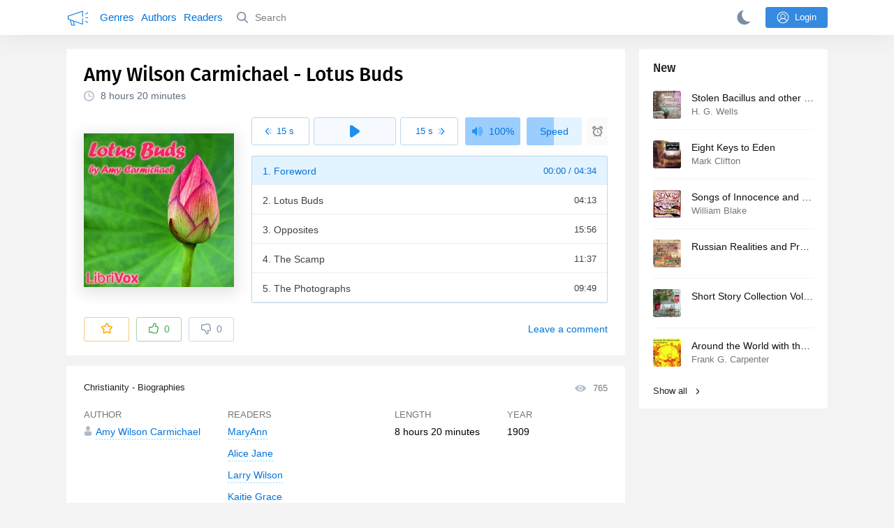

--- FILE ---
content_type: text/html; charset=utf-8
request_url: https://audiobooks.club/amy-wilson-carmichael-lotus-buds
body_size: 13542
content:
<!doctype html>
<html>


            
            

                    
    



<head>
    
        <meta charset="utf-8">
        <meta name="description" content="Read by MaryAnn. Amy Carmichael tells the story of work among the girls of India, who she calls «Lotus Buds». — Summary by Adele de">
        <meta name="keywords" content="audiobook, online, free audio book, Christianity - Biographies, Amy Wilson Carmichael">
        <meta name="viewport" content="width=device-width, initial-scale=1.0, minimum-scale=1.0, maximum-scale=1.0, user-scalable=0">
        <meta name="robots" content="index,follow">
        <meta name="theme-color" content="#358AE0">

        <title>Lotus Buds (Amy Wilson Carmichael) - Audiobook Listen Online</title>

        
                    <link rel="alternate" type="application/rss+xml" href="https://audiobooks.club/rss/comments/9114/" title="Amy Wilson Carmichael - Lotus Buds">
        
        
                    <link rel="canonical" href="https://audiobooks.club/amy-wilson-carmichael-lotus-buds" />
        
        
        
            
            <link rel="stylesheet" type="text/css" href="https://audiobooks.club/application/tmp/templates/cache/abcl/521a71c6aa5d6ceeebbd6946c832de45.css?v=012" />

        
    <link rel="preload" href="https://audiobooks.club/fonts/firaSans-medium.woff2" as="font" crossorigin="crossorigin" type="font/woff2">
    <link rel="search" type="application/opensearchdescription+xml" href="https://audiobooks.club/search/opensearch/" title="Audiobooks.club - The best for your ears" />


        <link rel="shortcut icon" href="https://audiobooks.club/application/frontend/skin/abcl/assets/images/favicons/favicon.ico?v6">
        <link rel="manifest" href="https://audiobooks.club/application/frontend/skin/abcl/assets/manifest.json?v5">

        <script>
            var PATH_ROOT                   = 'https://audiobooks.club/',PATH_SKIN                   = 'https://audiobooks.club/application/frontend/skin/abcl',PATH_FRAMEWORK_FRONTEND     = 'https://audiobooks.club/framework/frontend/framework',PATH_FRAMEWORK_LIBS_VENDOR  = 'https://audiobooks.club/framework/libs/vendor',LIVESTREET_SECURITY_KEY = 'a918f1e629c3839b944a230fdce78a1d',LANGUAGE                = 'en',WYSIWYG                 = false,ACTION = 'blog';var aRouter = [];aRouter['error'] = 'https://audiobooks.club/error/';aRouter['index'] = 'https://audiobooks.club/index/';aRouter['auth'] = 'https://audiobooks.club/auth/';aRouter['profile'] = 'https://audiobooks.club/profile/';aRouter['blog'] = 'https://audiobooks.club/genre/';aRouter['people'] = 'https://audiobooks.club/people/';aRouter['settings'] = 'https://audiobooks.club/settings/';aRouter['tag'] = 'https://audiobooks.club/tag/';aRouter['author'] = 'https://audiobooks.club/author/';aRouter['authors'] = 'https://audiobooks.club/authors/';aRouter['performer'] = 'https://audiobooks.club/reader/';aRouter['performers'] = 'https://audiobooks.club/readers/';aRouter['year'] = 'https://audiobooks.club/year/';aRouter['series'] = 'https://audiobooks.club/series/';aRouter['publisher'] = 'https://audiobooks.club/publisher/';aRouter['talk'] = 'https://audiobooks.club/talk/';aRouter['comments'] = 'https://audiobooks.club/comments/';aRouter['rss'] = 'https://audiobooks.club/rss/';aRouter['blogs'] = 'https://audiobooks.club/genres/';aRouter['search'] = 'https://audiobooks.club/search/';aRouter['admin'] = 'https://audiobooks.club/admin/';aRouter['ajax'] = 'https://audiobooks.club/ajax/';aRouter['feed'] = 'https://audiobooks.club/feed/';aRouter['stream'] = 'https://audiobooks.club/stream/';aRouter['subscribe'] = 'https://audiobooks.club/subscribe/';aRouter['content'] = 'https://audiobooks.club/content/';aRouter['property'] = 'https://audiobooks.club/property/';aRouter['wall'] = 'https://audiobooks.club/wall/';aRouter['history'] = 'https://audiobooks.club/history/';aRouter['apidata'] = 'https://audiobooks.club/apidata/';aRouter['rest'] = 'https://audiobooks.club/rest/';aRouter['checkp'] = 'https://audiobooks.club/checkp/';aRouter['socialpanel'] = 'https://audiobooks.club/socialpanel/';aRouter['updated'] = 'https://audiobooks.club/updated/';aRouter['studio'] = 'https://audiobooks.club/studio/';aRouter['label'] = 'https://audiobooks.club/label/';aRouter['sitemap'] = 'https://audiobooks.club/sitemap/';        </script>

        
    
    <script>(function(window, document, undefined) {var DOMReady = function(onInteractive, onComplete) {document.onreadystatechange = function() {var state = document.readyState;if (state === 'interactive' && onInteractive !== undefined) {onInteractive();}if (state === 'complete' && onComplete !== undefined) {onComplete();}};};var loadSymbols = function ( callback ) {var req = new XMLHttpRequest();req.onload = function (e) {document.querySelector('#symbols_place').innerHTML = e.target.response;if (callback!==undefined) callback();};req.open('GET', 'https://audiobooks.club/application/frontend/skin/abcl/assets/symbols_v2.svg?v=5', true);req.responseType = 'text';req.send();};DOMReady(function() {loadSymbols();});})(window, document);</script>

    <link rel="apple-touch-icon" href="https://audiobooks.club/application/frontend/skin/acl/assets/images/apple-touch-icon.png">


    <meta property="og:site_name" content="Audiobooks.club - The best for your ears" />
<meta property="og:type" content="article" />
<meta property="og:title" content="Amy Wilson Carmichael - Lotus Buds" />
<meta property="og:description" content="Read by MaryAnn. Amy Carmichael tells the story of work among the girls of India, who she calls «Lotus Buds». — Summary by Adele de" />
<meta property="og:url" content="https://audiobooks.club/amy-wilson-carmichael-lotus-buds" />
<meta property="article:published_time" content="2020-08-10T07:59:27+03:00" />
<meta property="og:image" content="https://audiobooks.club/uploads/media/topic/2020/08/10/07/preview/516b2a6774c5abed9eff_400x.jpg" />

</head>


    
    

<body class="layout layout--user-role-guest layout--user-role-not-admin  layout--side-folded" >
    
    

    <div id="symbols_place" style="display:none;"></div>
    
    

<header class="header__main">

  <div class="container__main">

    <a href="https://audiobooks.club/" class="logo__main">
      <svg class="icon icon-logo" xmlns="http://www.w3.org/2000/svg"><use xlink:href="#a-logo"></use></svg>
    </a>

    <div class="menu__mobile js-events-counter">
      <svg class="icon" xmlns="http://www.w3.org/2000/svg"><use xlink:href="#arrow-small"></use></svg>
            <span class="bubble pj-update hidden">0</span>
    </div>

    <div class="header-title item__mobile">
      <span class="header-title-text">Book</span>
      <svg class="icon scroll-to-top" xmlns="http://www.w3.org/2000/svg"><use xlink:href="#arrow-full"></use></svg>
    </div>

    <div class="menu__nav">
         <div class="container__remaining-width">
            <a href="https://audiobooks.club/genres/">Genres</a>
            <a href="https://audiobooks.club/authors/">Authors</a>
            <a href="https://audiobooks.club/readers/">Readers</a>
         </div>
           <form action="https://audiobooks.club/search/books" method="get" class="menu__search">
             <button type="submit" class="button-search">
               <svg class="icon icon-search" xmlns="http://www.w3.org/2000/svg"><use xlink:href="#search-icon"></use></svg>
             </button>
             <input type="text" name ='q' placeholder="Search"></input>
             <div class="button-close">
               <svg class="icon icon-close" xmlns="http://www.w3.org/2000/svg"><use xlink:href="#close-button"></use></svg>
             </div>
         </form>
         
         

         
    </div>

        <div class="button--login ls-button ls-button-submit js-button-login pull-right">
      <svg class="icon icon-user" xmlns="http://www.w3.org/2000/svg"><use xlink:href="#user-button"></use></svg>
      Login
    </div>
    <div class="menu__icons">
      <a href="#" title="Night mode" class="link__book button--night">
        <svg class="icon icon--moon" xmlns="http://www.w3.org/2000/svg"><use xlink:href="#moon"></use></svg>
      </a>
    </div>
      </div>
</header>




<div class="player__wrapper--fade"></div>
<div class="player__wrapper--bar unloaded">
    <div class="player__wrapper--bar--image button__player--play">
      <div class="player__picture"></div>
      <svg class="icon icon-pause" xmlns="http://www.w3.org/2000/svg"><use xlink:href="#pause_button_c"></use></svg>
      <svg class="icon icon-play" xmlns="http://www.w3.org/2000/svg"><use xlink:href="#play_button_c"></use></svg>
      <div class="percent-number"><span></span></div>
      
   </div>
   <div>
     <span class="player__wrapper--bar--caption"></span>
     <span class="player__wrapper--bar--author"></span>
   </div>
   
   <svg class="icon button-open icon-arrow-up" xmlns="http://www.w3.org/2000/svg"><use xlink:href="#arrow-small"></use></svg>
</div>
<div class="menu__player--wrapper unloaded">
     <a class="link__action link__backtobook item__mobile tap-link">
       <svg class="icon icon-arrow-left" xmlns="http://www.w3.org/2000/svg"><use xlink:href="#arrow-small"></use></svg>
       Summary
     </a>
     <div class="link__close item__mobile js-close-player">
       <svg class="icon icon-close" xmlns="http://www.w3.org/2000/svg"><use xlink:href="#close-button"></use></svg>
     </div>
     <div class="player__wrapper ">
      <div class="container__remaining-width player__sliders">
          <div class="player__volume">
            <svg class="icon" xmlns="http://www.w3.org/2000/svg"><use xlink:href="#volume"></use></svg>
            <span class="volume_value">100%</span>
            <span class="player__slider"></span>
          </div>
          <div class="player__speed">
            <span class="speed_value">1x</span>
            <span class="player__slider"></span>
          </div>
          <div class="player__timer">
            <svg class="icon" xmlns="http://www.w3.org/2000/svg"><use xlink:href="#timer"></use></svg>
          </div>
      </div>
      <div class="container__remaining-width player__desktop">
          <div class="player__picture button__player--play">
            <svg class="icon icon-pause" xmlns="http://www.w3.org/2000/svg"><use xlink:href="#pause_button_c"></use></svg>
            <svg class="icon icon-play" xmlns="http://www.w3.org/2000/svg"><use xlink:href="#play_button_c"></use></svg>
            
          </div>
          <div class="player__title">
          <span class="player__title--main">
              <span class="wrapper"></span>
          <span class="player__title--small book--chapter-current"></span>
          </div>
      </div>
         </div>
     <div class="menu__player--menu"></div>
   <div class="menu__player--block">
     <div class="menu__player--content">
       <div class="menu__player--content-small">
          <div class="tooltips"></div>
          <span class="book--chapter-current-title"></span>

          <div class="book__player--progress">
             <span class="menu__player--content--time player-time-current">00:00</span>
             <span class="menu__player--content--time player-time-duration">--:--</span>
             <span class="progress__bar progress__bar--player"></span>
          </div>
          <div class="jpl empty">
            <audio type="audio/mpeg"></audio>
          </div>
          <div class="full-width player--buttons">
             <button class="button__player button__player--back">
               <svg class="icon" xmlns="http://www.w3.org/2000/svg"><use xlink:href="#chapter_skip_back"></use></svg>
             </button>
             <button class="button__player button__player--back-text">
               <svg class="icon" xmlns="http://www.w3.org/2000/svg"><use xlink:href="#time_skip_back"></use></svg>
               <span>15 s</span>
             </button>
             <button class="button__player button__player--play">
               <svg class="icon icon-play" xmlns="http://www.w3.org/2000/svg"><use xlink:href="#play_button"></use></svg>
               <svg class="icon   icon-pause" xmlns="http://www.w3.org/2000/svg"><use xlink:href="#pause_button"></use></svg>
               
             </button>
             <button class="button__player button__player--forward-text">
               <span>15 s</span>
               <svg class="icon" xmlns="http://www.w3.org/2000/svg"><use xlink:href="#time_skip_forward"></use></svg>
             </button>
             <button class="button__player button__player--forward">
               <svg class="icon" xmlns="http://www.w3.org/2000/svg"><use xlink:href="#chapter_skip_forward"></use></svg>
             </button>
          </div>
         </div>
         <div class="full-width">
           <div class="container__remaining-width pull-left js-book-data"></div>
           <a class="ls-button link__backtobook item__desktop">
             <svg class="icon icon--history" xmlns="http://www.w3.org/2000/svg"><use xlink:href="#contents"></use></svg>
             Summary
           </a>
           <div class="container__remaining-width">
            <button class="button__open full-width">Chapters
              <svg class="icon icon-arrow" xmlns="http://www.w3.org/2000/svg"><use xlink:href="#arrow-small"></use></svg>
            </button>
           </div>
         </div>
         <div class="full-width menu__player--content-chapters player--chapters">
           <div class="mobile__title--chapters">List of chapters</div>
                <div class="mobile__button--close mobile__button--close--chapters">
                  <svg class="icon icon-close" xmlns="http://www.w3.org/2000/svg"><use xlink:href="#close-button"></use></svg>
                </div>
                <div class="global__popup--content">
                  <div class="chapter__default">
                   <div class="chapter__default--time">--:--</div>
                   <div class="chapter__default--title"></div>
                  </div>
                </div>
        </div>
       </div>
   </div>
</div>



<div class="mobile__popup mobile__popup--speed">
     <div class="mobile__popup--content">
       <span class="mobile__popup--content--caption">Speed</span>
       <span class="mobile__popup--speed--slider progress__bar"></span>
       <div class="speed_controls">
         <span val="minus" class="speed__control icon-minus"><svg class="icon" xmlns="http://www.w3.org/2000/svg"><use xlink:href="#minus-icon"></use></svg></span>
         <span class="speed_value">1x</span>
         <span val="plus" class="speed__control icon-plus"><svg class="icon" xmlns="http://www.w3.org/2000/svg"><use xlink:href="#plus-icon"></use></svg></span>
      </div>
   </div>
   <div class="mobile__popup--button mobile__popup--button--save">
        Save
   </div>
</div>

<div class="mobile__popup mobile__popup--timer">
     <div class="mobile__popup--content">
       <span class="mobile__popup--content--caption">Sleep timer</span>
     <span class="mobile__popup--content--caption-small">Will stop after</span>
     <div class="timer__wrapper">
        <div class="timer__wrapper__wrapper timer__hours" data-val="0">
          <span val="minus" class="timer__control icon-minus"><svg class="icon" xmlns="http://www.w3.org/2000/svg"><use xlink:href="#minus-icon"></use></svg></span>
          <span val="plus" class="timer__control icon-plus"><svg class="icon" xmlns="http://www.w3.org/2000/svg"><use xlink:href="#plus-icon"></use></svg></span>
          <span class="timer__text ">0 <span>hours</span></span>
        </div>
        <div class="timer__wrapper__wrapper timer__minutes" data-val="20">
          <span val="minus" class="timer__control icon-minus"><svg class="icon" xmlns="http://www.w3.org/2000/svg"><use xlink:href="#minus-icon"></use></svg></span>
          <span val="plus" class="timer__control icon-plus"><svg class="icon" xmlns="http://www.w3.org/2000/svg"><use xlink:href="#plus-icon"></use></svg></span>
          <span class="timer__text">20 <span>minutes</span></span>
        </div>
     </div>
     <span class="mobile__popup--content--button button-start">Turn on</span>
   </div>
   
     <div class="mobile__popup--button mobile__button--close">
        Close
   </div>
</div>




    
    <main class="container__main">
      
        

          <div class="content__main__articles  content__article">

              

              
              
              

                            
              
                                  
                                            
                                                            

              
              
    
    



    
            










<article class="ls-topic js-topic" data-target-id="9114" data-bid="9112"  itemscope itemtype="http://schema.org/Book">
    <div class="content__main__book--item content__main__book--item--main js-book-page playlist--show">

      <div class="full-width book--header">
          <div class="caption__article-main-mobile--container">
            <h1 class="caption__article-main">Amy Wilson Carmichael - Lotus Buds</h1>
            <div class="caption__article-title hidden" itemprop="name">Lotus Buds</div>
                          <a href="https://audiobooks.club/author/Amy%20Wilson%20Carmichael" class="link__action caption__article-author">
                Amy Wilson Carmichael
              </a>
                      </div>

          
          

                      <span class="caption__article-duration link__action--label--listen wrapper--history-menu" data-bid="9112" >
              <svg class="icon icon-percent" xmlns="http://www.w3.org/2000/svg"><use xlink:href="#clock"></use></svg>
              <span class="percent-number"><span class="hours">8 hours</span> <span class="minutes">20 minutes</span></span>
                          </span>
                                                            
          
      </div>

      
      <div class="book--table">
        <div class="container__remaining-width book--cover">
          <div class="cover__wrapper--image book-id-9112">
                           <img class="lazy" src="https://audiobooks.club/uploads/media/topic/2020/08/10/07/preview/516b2a6774c5abed9eff_42x.jpg" data-src="https://audiobooks.club/uploads/media/topic/2020/08/10/07/preview/516b2a6774c5abed9eff_400x.jpg" alt="Lotus Buds" />
               
            
                           <div style="display:none;" class="mobile__button--play button__player--play player-loading button__player--bookpage--play button__player--play-9112 player-loading">
                 <svg class="icon icon-pause" xmlns="http://www.w3.org/2000/svg"><use xlink:href="#pause_button_c"></use></svg>
                 <svg class="icon icon-play" xmlns="http://www.w3.org/2000/svg"><use xlink:href="#play_button_c"></use></svg>
                 <div class="player-loader"><span></span><span></span><span></span></div>
                 <svg viewBox="0 0 36 36" class="circular-chart hidden">
                  <path class="circle-path" stroke-dasharray="0, 100" d="M18 2.0845 a 15.9155 15.9155 0 0 1 0 31.831 a 15.9155 15.9155 0 0 1 0 -31.831"></path>
                 </svg>
               </div>

             
          </div>
        </div>
        <div class="container__remaining-width book--player unloaded book-id-9112">
                        <div class="full-width content__main__book--item--content--player">
                      <div class="container__remaining-width player--buttons player--buttons-book player--buttons-onefile">
                            
                            <button class="button__player button__player--back-text">
                              <svg class="icon" xmlns="http://www.w3.org/2000/svg"><use xlink:href="#time_skip_back"></use></svg>
                              <span>15 s</span>
                            </button>
                            <button class="button__player button__player--play button__player--bookpage--play button__player--play-9112">
                              <svg class="icon icon-play" xmlns="http://www.w3.org/2000/svg"><use xlink:href="#play_button"></use></svg>
                              <svg class="icon icon-pause" xmlns="http://www.w3.org/2000/svg"><use xlink:href="#pause_button"></use></svg>
                              <div class="player-loader"><span></span><span></span><span></span></div>
                            </button>
                            <button class="button__player button__player--forward-text">
                              <span>15 s</span>
                              <svg class="icon" xmlns="http://www.w3.org/2000/svg"><use xlink:href="#time_skip_forward"></use></svg>
                            </button>
                            <button class="button__player button__player--speed player__speed speed_value" data-bid="9112">1x</button>
                            
                      </div>
                        <div class="container__remaining-width">
                          <div class="volume__hor item__desktop">
                              <svg class="icon" xmlns="http://www.w3.org/2000/svg"><use xlink:href="#volume"></use></svg>
                              <div class="volume_value">100%</div>
                          </div>
                          <div class="speed__hor item__desktop">
                            <div class="speed_value">Speed</div>
                          </div>
                          <div class="player__timer">
                            <svg class="icon" xmlns="http://www.w3.org/2000/svg"><use xlink:href="#timer"></use></svg>
                          </div>
                        </div>


                        <div class="bookpage--chapters player--chapters" data-slideout-ignore>
                            <div class="chapter__default">
                               <div class="chapter__default--time"></div>
                               <div class="chapter__default--title"></div>
                            </div>
                                                   </div>
              </div>
                    



      </div>

    </div>

        <div class="book--bottom">
      <div class="cover__wrapper--buttons">
        











<div class="ls-counter ls-favourite   js-favourite-topic ls-topic-favourite"
     data-param-i-target-id="9114"
     data-type="topic"
     title="Add to favourite"
     >

    
      <svg class="icon icon-star" xmlns="http://www.w3.org/2000/svg"><use xmlns:xlink="http://www.w3.org/1999/xlink" xlink:href="#star_empty"></use></svg>
      
      <span class="counter-number ls-favourite-count js-favourite-count" style="display: none;">
        0
      </span>
</div>

        













                
    


    


<div class="ls-vote ls-vote-body ls-vote--count-zero ls-vote--not-voted ls-vote--default  js-vote-topic"  data-param-i-target-id="9114" data-type="topic">
    
        
                          
              <div class="ls-vote-item ls-vote-item-up js-vote-item ls-counter " title="" data-vote-value="1">
                <svg class="icon" xmlns="http://www.w3.org/2000/svg"><use xlink:href="#like_empty"></use></svg>
                <span class="counter-number js-vote-rating-up">0</span>
              </div>

              
              <div class="ls-vote-item ls-vote-item-down js-vote-item ls-counter  " title="" data-vote-value="-1">
                <svg class="icon" xmlns="http://www.w3.org/2000/svg"><use xlink:href="#dislike_empty"></use></svg>
                <span class="counter-number js-vote-rating-down">0</span>
              </div>
            
        
</div>

      </div>


      <div class="top-comments item__desktop">
              </div>

      <a href="#comments" class="link__action link__action--comments tap-link">
        <svg class="icon icon-comments" xmlns="http://www.w3.org/2000/svg"><use xlink:href="#comments-icon"></use></svg>
                 Leave a comment
               </a>

      <div class="link__action link__action--showall tap-link item__mobile js-playlist-show" data-mode="1">
        <svg class="icon" xmlns="http://www.w3.org/2000/svg"><use xlink:href="#contents"></use></svg>
        <span>Hide chapters</span>
      </div>

      </div>
    



  </div>

  


  <div class="content__main__book--item">
      <div class="full-width">
                                <a href="https://audiobooks.club/genre/christianity-biographies/" class="section__title">
                            Christianity - Biographies
            </a>
        
        <span class="link__action--label link__action--label--views pull-right">
          <svg class="icon" xmlns="http://www.w3.org/2000/svg"><use xlink:href="#views"></use></svg>
          765
        </span>

      </div>
    

      
                  <div class="full-width ">
            <div class="caption__article--about-block about-author">
        <div class="content__main__book--item--caption">
          Author        </div>
        <span class="content__article--about-content about-author">
                                                    <div class="tooltip__wrapper ">
    <a rel="author" class="link__author" href="https://audiobooks.club/author/Amy%20Wilson%20Carmichael/">
              <svg class="icon icon-author" xmlns="http://www.w3.org/2000/svg"><use xlink:href="#author"></use></svg>
            <span itemprop="author">Amy Wilson Carmichael</span>
    </a>
    <div class="tooltip__main tooltip__main--top">
      
       













                
    


    


<div class="ls-vote ls-vote-body ls-vote--count-zero ls-vote--not-voted ls-vote--default  js-vote-author"  data-param-i-target-id="7255" data-type="author">
    
        
                          
              <div class="ls-vote-item ls-vote-item-up js-vote-item ls-counter " title="" data-vote-value="1">
                <svg class="icon" xmlns="http://www.w3.org/2000/svg"><use xlink:href="#like_empty"></use></svg>
                <span class="counter-number js-vote-rating-up">0</span>
              </div>

              
              <div class="ls-vote-item ls-vote-item-down js-vote-item ls-counter  " title="" data-vote-value="-1">
                <svg class="icon" xmlns="http://www.w3.org/2000/svg"><use xlink:href="#dislike_empty"></use></svg>
                <span class="counter-number js-vote-rating-down">0</span>
              </div>
            
        
</div>

    </div>
  </div>

                                                        </span>
      </div>
                  <div class="caption__article--about-block">
        <div class="content__main__book--item--caption">
          Readers        </div>
        <span class="content__article--about-content">
                                      <div class="tooltip__wrapper ">
    <a rel="performer" class="link__reader" href="https://audiobooks.club/reader/MaryAnn/">
            <span>MaryAnn</span>
    </a>
    <div class="tooltip__main tooltip__main--top">
      
     













                
    


    


<div class="ls-vote ls-vote-body ls-vote--count-zero ls-vote--not-voted ls-vote--default  js-vote-performer"  data-param-i-target-id="1328" data-type="performer">
    
        
                          
              <div class="ls-vote-item ls-vote-item-up js-vote-item ls-counter " title="" data-vote-value="1">
                <svg class="icon" xmlns="http://www.w3.org/2000/svg"><use xlink:href="#like_empty"></use></svg>
                <span class="counter-number js-vote-rating-up">0</span>
              </div>

              
              <div class="ls-vote-item ls-vote-item-down js-vote-item ls-counter  " title="" data-vote-value="-1">
                <svg class="icon" xmlns="http://www.w3.org/2000/svg"><use xlink:href="#dislike_empty"></use></svg>
                <span class="counter-number js-vote-rating-down">0</span>
              </div>
            
        
</div>

    </div>
  </div>

                                          <div class="tooltip__wrapper ">
    <a rel="performer" class="link__reader" href="https://audiobooks.club/reader/Alice%20Jane/">
            <span>Alice Jane</span>
    </a>
    <div class="tooltip__main tooltip__main--top">
      
     













                
    


    


<div class="ls-vote ls-vote-body ls-vote--count-zero ls-vote--not-voted ls-vote--default  js-vote-performer"  data-param-i-target-id="43943" data-type="performer">
    
        
                          
              <div class="ls-vote-item ls-vote-item-up js-vote-item ls-counter " title="" data-vote-value="1">
                <svg class="icon" xmlns="http://www.w3.org/2000/svg"><use xlink:href="#like_empty"></use></svg>
                <span class="counter-number js-vote-rating-up">0</span>
              </div>

              
              <div class="ls-vote-item ls-vote-item-down js-vote-item ls-counter  " title="" data-vote-value="-1">
                <svg class="icon" xmlns="http://www.w3.org/2000/svg"><use xlink:href="#dislike_empty"></use></svg>
                <span class="counter-number js-vote-rating-down">0</span>
              </div>
            
        
</div>

    </div>
  </div>

                                          <div class="tooltip__wrapper ">
    <a rel="performer" class="link__reader" href="https://audiobooks.club/reader/Larry%20Wilson/">
            <span>Larry Wilson</span>
    </a>
    <div class="tooltip__main tooltip__main--top">
      
     













                
    


    


<div class="ls-vote ls-vote-body ls-vote--count-positive ls-vote--not-voted ls-vote--default  js-vote-performer"  data-param-i-target-id="9047" data-type="performer">
    
        
                          
              <div class="ls-vote-item ls-vote-item-up js-vote-item ls-counter " title="" data-vote-value="1">
                <svg class="icon" xmlns="http://www.w3.org/2000/svg"><use xlink:href="#like_empty"></use></svg>
                <span class="counter-number js-vote-rating-up">1</span>
              </div>

              
              <div class="ls-vote-item ls-vote-item-down js-vote-item ls-counter  " title="" data-vote-value="-1">
                <svg class="icon" xmlns="http://www.w3.org/2000/svg"><use xlink:href="#dislike_empty"></use></svg>
                <span class="counter-number js-vote-rating-down">0</span>
              </div>
            
        
</div>

    </div>
  </div>

                                          <div class="tooltip__wrapper ">
    <a rel="performer" class="link__reader" href="https://audiobooks.club/reader/Kaitie%20Grace/">
            <span>Kaitie Grace</span>
    </a>
    <div class="tooltip__main tooltip__main--top">
      
     













                
    


    


<div class="ls-vote ls-vote-body ls-vote--count-zero ls-vote--not-voted ls-vote--default  js-vote-performer"  data-param-i-target-id="43945" data-type="performer">
    
        
                          
              <div class="ls-vote-item ls-vote-item-up js-vote-item ls-counter " title="" data-vote-value="1">
                <svg class="icon" xmlns="http://www.w3.org/2000/svg"><use xlink:href="#like_empty"></use></svg>
                <span class="counter-number js-vote-rating-up">0</span>
              </div>

              
              <div class="ls-vote-item ls-vote-item-down js-vote-item ls-counter  " title="" data-vote-value="-1">
                <svg class="icon" xmlns="http://www.w3.org/2000/svg"><use xlink:href="#dislike_empty"></use></svg>
                <span class="counter-number js-vote-rating-down">0</span>
              </div>
            
        
</div>

    </div>
  </div>

                                          <div class="tooltip__wrapper ">
    <a rel="performer" class="link__reader" href="https://audiobooks.club/reader/Hannah%20Mary/">
            <span>Hannah Mary</span>
    </a>
    <div class="tooltip__main tooltip__main--top">
      
     













                
    


    


<div class="ls-vote ls-vote-body ls-vote--count-zero ls-vote--not-voted ls-vote--default  js-vote-performer"  data-param-i-target-id="10261" data-type="performer">
    
        
                          
              <div class="ls-vote-item ls-vote-item-up js-vote-item ls-counter " title="" data-vote-value="1">
                <svg class="icon" xmlns="http://www.w3.org/2000/svg"><use xlink:href="#like_empty"></use></svg>
                <span class="counter-number js-vote-rating-up">0</span>
              </div>

              
              <div class="ls-vote-item ls-vote-item-down js-vote-item ls-counter  " title="" data-vote-value="-1">
                <svg class="icon" xmlns="http://www.w3.org/2000/svg"><use xlink:href="#dislike_empty"></use></svg>
                <span class="counter-number js-vote-rating-down">0</span>
              </div>
            
        
</div>

    </div>
  </div>

              <div class="wrapper__hidden">                            <div class="tooltip__wrapper ">
    <a rel="performer" class="link__reader" href="https://audiobooks.club/reader/Gillian%20Hendrie/">
            <span>Gillian Hendrie</span>
    </a>
    <div class="tooltip__main tooltip__main--top">
      
     













                
    


    


<div class="ls-vote ls-vote-body ls-vote--count-positive ls-vote--not-voted ls-vote--default  js-vote-performer"  data-param-i-target-id="37824" data-type="performer">
    
        
                          
              <div class="ls-vote-item ls-vote-item-up js-vote-item ls-counter " title="" data-vote-value="1">
                <svg class="icon" xmlns="http://www.w3.org/2000/svg"><use xlink:href="#like_empty"></use></svg>
                <span class="counter-number js-vote-rating-up">1</span>
              </div>

              
              <div class="ls-vote-item ls-vote-item-down js-vote-item ls-counter  " title="" data-vote-value="-1">
                <svg class="icon" xmlns="http://www.w3.org/2000/svg"><use xlink:href="#dislike_empty"></use></svg>
                <span class="counter-number js-vote-rating-down">0</span>
              </div>
            
        
</div>

    </div>
  </div>

                                          <div class="tooltip__wrapper ">
    <a rel="performer" class="link__reader" href="https://audiobooks.club/reader/Paula%20Priebe/">
            <span>Paula Priebe</span>
    </a>
    <div class="tooltip__main tooltip__main--top">
      
     













                
    


    


<div class="ls-vote ls-vote-body ls-vote--count-zero ls-vote--not-voted ls-vote--default  js-vote-performer"  data-param-i-target-id="40501" data-type="performer">
    
        
                          
              <div class="ls-vote-item ls-vote-item-up js-vote-item ls-counter " title="" data-vote-value="1">
                <svg class="icon" xmlns="http://www.w3.org/2000/svg"><use xlink:href="#like_empty"></use></svg>
                <span class="counter-number js-vote-rating-up">0</span>
              </div>

              
              <div class="ls-vote-item ls-vote-item-down js-vote-item ls-counter  " title="" data-vote-value="-1">
                <svg class="icon" xmlns="http://www.w3.org/2000/svg"><use xlink:href="#dislike_empty"></use></svg>
                <span class="counter-number js-vote-rating-down">0</span>
              </div>
            
        
</div>

    </div>
  </div>

                                          <div class="tooltip__wrapper ">
    <a rel="performer" class="link__reader" href="https://audiobooks.club/reader/Devorah%20Allen/">
            <span>Devorah Allen</span>
    </a>
    <div class="tooltip__main tooltip__main--top">
      
     













                
    


    


<div class="ls-vote ls-vote-body ls-vote--count-zero ls-vote--not-voted ls-vote--default  js-vote-performer"  data-param-i-target-id="14203" data-type="performer">
    
        
                          
              <div class="ls-vote-item ls-vote-item-up js-vote-item ls-counter " title="" data-vote-value="1">
                <svg class="icon" xmlns="http://www.w3.org/2000/svg"><use xlink:href="#like_empty"></use></svg>
                <span class="counter-number js-vote-rating-up">0</span>
              </div>

              
              <div class="ls-vote-item ls-vote-item-down js-vote-item ls-counter  " title="" data-vote-value="-1">
                <svg class="icon" xmlns="http://www.w3.org/2000/svg"><use xlink:href="#dislike_empty"></use></svg>
                <span class="counter-number js-vote-rating-down">0</span>
              </div>
            
        
</div>

    </div>
  </div>

                                          <div class="tooltip__wrapper ">
    <a rel="performer" class="link__reader" href="https://audiobooks.club/reader/laurencetrask/">
            <span>laurencetrask</span>
    </a>
    <div class="tooltip__main tooltip__main--top">
      
     













                
    


    


<div class="ls-vote ls-vote-body ls-vote--count-zero ls-vote--not-voted ls-vote--default  js-vote-performer"  data-param-i-target-id="17974" data-type="performer">
    
        
                          
              <div class="ls-vote-item ls-vote-item-up js-vote-item ls-counter " title="" data-vote-value="1">
                <svg class="icon" xmlns="http://www.w3.org/2000/svg"><use xlink:href="#like_empty"></use></svg>
                <span class="counter-number js-vote-rating-up">0</span>
              </div>

              
              <div class="ls-vote-item ls-vote-item-down js-vote-item ls-counter  " title="" data-vote-value="-1">
                <svg class="icon" xmlns="http://www.w3.org/2000/svg"><use xlink:href="#dislike_empty"></use></svg>
                <span class="counter-number js-vote-rating-down">0</span>
              </div>
            
        
</div>

    </div>
  </div>

                                          <div class="tooltip__wrapper ">
    <a rel="performer" class="link__reader" href="https://audiobooks.club/reader/Naduplants/">
            <span>Naduplants</span>
    </a>
    <div class="tooltip__main tooltip__main--top">
      
     













                
    


    


<div class="ls-vote ls-vote-body ls-vote--count-zero ls-vote--not-voted ls-vote--default  js-vote-performer"  data-param-i-target-id="43951" data-type="performer">
    
        
                          
              <div class="ls-vote-item ls-vote-item-up js-vote-item ls-counter " title="" data-vote-value="1">
                <svg class="icon" xmlns="http://www.w3.org/2000/svg"><use xlink:href="#like_empty"></use></svg>
                <span class="counter-number js-vote-rating-up">0</span>
              </div>

              
              <div class="ls-vote-item ls-vote-item-down js-vote-item ls-counter  " title="" data-vote-value="-1">
                <svg class="icon" xmlns="http://www.w3.org/2000/svg"><use xlink:href="#dislike_empty"></use></svg>
                <span class="counter-number js-vote-rating-down">0</span>
              </div>
            
        
</div>

    </div>
  </div>

                                                  
            </div>
            <div class="tooltip__wrapper">
              <span class="link__author show--more">Show 5 more
                <svg class="icon icon-arrow" xmlns="http://www.w3.org/2000/svg"><use xlink:href="#arrow-small"></use></svg>
              </span>
            </div>
                              </span>
      </div>
            
              <div class="caption__article--about-block">
          <div class="content__main__book--item--caption">
            Length
          </div>
          <span class="content__article--about-content book-duration-9112">
              <span class="hours">8 hours</span> <span class="minutes">20 minutes</span>
              <span class="rate"></span>
          </span>
        </div>
                    <div class="caption__article--about-block">
          <div class="content__main__book--item--caption">
            Year
          </div>
          <span class="content__article--about-content">
              1909
          </span>
        </div>
            
          </div>

    

    

    

    <div class="description__article-main" itemprop="description">
      <div class="content__main__book--item--caption">Summary</div>
      Amy Carmichael tells the story of work among the girls of India, who she calls «Lotus Buds». — Summary by Adele de Pignerolles
    </div>

    
    
    <div class="content__main__book--item--shares">
      <a class="shares__item shares__item--facebook" href="https://www.facebook.com/sharer/sharer.php?u=https://audiobooks.club/amy-wilson-carmichael-lotus-buds" target="_blank" rel="nofollow noopener">
        <svg class="icon" xmlns="http://www.w3.org/2000/svg"><use xlink:href="#facebook-icon"></use></svg>
      </a>
      <a class="shares__item shares__item--twitter" href="http://twitter.com/share?text=Audiobook: Amy Wilson Carmichael - Lotus Buds&url=https://audiobooks.club/amy-wilson-carmichael-lotus-buds" target="_blank" rel="nofollow noopener">
        <svg class="icon" xmlns="http://www.w3.org/2000/svg"><use xlink:href="#twitter-icon"></use></svg>
      </a>
      <a class="shares__item shares__item--telegram" href="https://telegram.me/share/url?url=https://audiobooks.club/amy-wilson-carmichael-lotus-buds&text=Audiobook: Amy Wilson Carmichael - Lotus Buds" target="_blank" rel="nofollow noopener">
        <svg class="icon" xmlns="http://www.w3.org/2000/svg"><use xlink:href="#telegram-icon"></use></svg>
      </a>
  </div>

  
  <div xmlns:v="http//rdf.data-vocabulary.org/#" class="hidden">
    <span typeof="v:Breadcrumb"><a href="/" rel="v:url" property= "v:title">audiobooks.club</a></span>
    <span typeof="v:Breadcrumb"><a href="https://audiobooks.club/genre/christianity-biographies/" rel="v:url" property="v:title">Christianity - Biographies</a></span>
        <span typeof="v:Breadcrumb"><a href="https://audiobooks.club/author/Amy Wilson Carmichael/" rel="v:url" property="v:title">Amy Wilson Carmichael</a></span>
        <span typeof="v:Breadcrumb"><a href="https://audiobooks.club/amy-wilson-carmichael-lotus-buds" rel="v:url" property="v:title">Lotus Buds</a></span>
  </div>

  <div class="preconnect"><link rel="preconnect" href="https://m2.audiobooks.club/"></div>
</article>


  <div class="content__main__book--item">
    <span class="caption__article-main--book">
              More from <a href="https://audiobooks.club/author/Amy%20Wilson%20Carmichael/">Amy Wilson Carmichael</a></span>
          </span>
    <div class="block-container">
                  <div class="col-md-4">
            <a href="https://audiobooks.club/amy-wilson-carmichael-from-sunrise-land" class="content__main__book--item--small tap-link js-title-topic" title="One of the most renowned of all Protestant Christian missionaries, Amy Carmichael is remembered most for the fifty-five years she spent doing...">
                  <img class="lazy" data-src="https://audiobooks.club/uploads/media/topic/2020/07/11/15/preview/b8b2a38c8c19ea7b4185_100x100crop.jpg" />
                  <div class="caption-wrapper">
                    <span class="caption">From Sunrise Land</span>
                                          <span class="author">Expatriate</span>
                                      </div>
                  
              </a>
        </div>
          </div>

</div>


  <div class="content__main__book--item">
    <span class="caption__article-main--book">
             More from <a href="https://audiobooks.club/genre/christianity-biographies">Christianity - Biographies</a>
          </span>
    <div class="block-container">
                  <div class="col-md-4">
            <a href="https://audiobooks.club/william-s-nelson-silver-chimes-in-syria-glimpses-of-a-missionarys-experiences" class="content__main__book--item--small tap-link js-title-topic" title="William S. Nelson, D.D., was appointed as a missionary to Syria by the Board of Foreign Missions of the Presbyterian Church, USA in 1888. In this...">
                  <img class="lazy" data-src="https://audiobooks.club/uploads/media/topic/2020/08/10/11/preview/ad60d96eb32e26ba4e28_100x100crop.jpg" />
                  <div class="caption-wrapper">
                    <span class="caption">Silver Chimes in Syria: Glimpses of a Missionary's Experiences</span>
                                          <span class="author">William S. Nelson </span>
                                      </div>
                  
              </a>
        </div>
                  <div class="col-md-4">
            <a href="https://audiobooks.club/richard-raby-pope-adrian-iv-an-historical-sketch" class="content__main__book--item--small tap-link js-title-topic" title="Pope Adrian IV (c. 1100-1159, pope 1154-1159) was the only English pope. Written by a Catholic in 1849, this biography of the pope appeared twenty...">
                  <img class="lazy" data-src="https://audiobooks.club/uploads/media/topic/2020/08/10/10/preview/bbc8027e1ff267bbc0d5_100x100crop.jpg" />
                  <div class="caption-wrapper">
                    <span class="caption">Pope Adrian IV; An Historical Sketch</span>
                                          <span class="author">Richard Raby</span>
                                      </div>
                  
              </a>
        </div>
                  <div class="col-md-4">
            <a href="https://audiobooks.club/basil-joseph-mathews-book-of-missionary-heroes" class="content__main__book--item--small tap-link js-title-topic" title="Through the centuries, the world has been witness to an unbroken trail of heroes--men and women who braved privation, danger, and death to bring...">
                  <img class="lazy" data-src="https://audiobooks.club/uploads/media/topic/2020/07/11/14/preview/947bb2044f543353cf9d_100x100crop.jpg" />
                  <div class="caption-wrapper">
                    <span class="caption">Book of Missionary Heroes</span>
                                          <span class="author"> Basil Joseph Mathews</span>
                                      </div>
                  
              </a>
        </div>
                  <div class="col-md-4">
            <a href="https://audiobooks.club/athanasius-of-alexandria-life-of-anthony-version-2" class="content__main__book--item--small tap-link js-title-topic" title="The Life Of St. Anthony the Great.">
                  <img class="lazy" data-src="https://audiobooks.club/uploads/media/topic/2020/08/10/09/preview/7c2ed630a09ad8491ba0_100x100crop.jpg" />
                  <div class="caption-wrapper">
                    <span class="caption">Life of Anthony (Version 2)</span>
                                          <span class="author"> Athanasius of Alexandria</span>
                                      </div>
                  
              </a>
        </div>
                  <div class="col-md-4">
            <a href="https://audiobooks.club/alban-butler-lives-of-the-saints-with-reflections-for-every-day-in-the-year" class="content__main__book--item--small tap-link js-title-topic" title="Compiled from the much larger 12 book set of «Butler&#039;s Lives of the Saints», this volume contains short biographies of the Saints, for each day of...">
                  <img class="lazy" data-src="https://audiobooks.club/uploads/media/topic/2020/06/25/07/preview/6f80df49560a72cdaf3c_100x100crop.jpg" />
                  <div class="caption-wrapper">
                    <span class="caption">Lives of the Saints: With Reflections for Every Day in the Year</span>
                                          <span class="author">Alban Butler</span>
                                      </div>
                  
              </a>
        </div>
                  <div class="col-md-4">
            <a href="https://audiobooks.club/frances-alice-forbes-pope-pius-the-tenth" class="content__main__book--item--small tap-link js-title-topic" title="Pope Saint Pius X (2 June 1835 – 20 August 1914), born Giuseppe Melchiorre Sarto, was Pope from 4 August 1903 to his death in 1914. He was the...">
                  <img class="lazy" data-src="https://audiobooks.club/uploads/media/topic/2020/07/11/14/preview/627b592d41802db6cc69_100x100crop.jpg" />
                  <div class="caption-wrapper">
                    <span class="caption">Pope Pius the Tenth</span>
                                          <span class="author">Frances Alice Forbes</span>
                                      </div>
                  
              </a>
        </div>
          </div>

</div>








    

    
    



    
        
    
    



<div id="comments" class="content__main__book--item js-comments ls-comments  js-topic-comments comments-loaded"
            data-target-type="topic"
            data-target-id="9114"
            data-user-id="0"
            data-comment-last-id="0"
            id="comments" >
      <h2 class="caption--inline js-comments-title">
                        No comments
                </h2>
      
    
    

    
    
    
    <div class="comments__block js-comment-list">
                    






            </div>
    
    
                        
            
                <form method="post" class="wrapper__input ls-comment-form js-comment-form-locked" onsubmit="return false;">
        <textarea class="ls-field-input text-area" placeholder="Your comment..." rows="2"></textarea>
        <div class="editor--buttons">
          <button class="ls-button ls-button--primary " type="submit">Send</button>
        </div>
      </form>
          


    
    


    
    














    
    
  </div>


        

              
          </div>
          
                      <div class="content__main__side--wrapper">
                <div class="content__main__side--item">
  <span class="caption__side">New</span>
  <div>
            

<div class="content__main__side--item--item js-title-topic" title="Collection of thrilling and thought-provoking short stories that showcase Wells&#039; incredible ability to blend science fiction, horror, and social...">
    <a href="https://audiobooks.club/h-g-wells-stolen-bacillus-and-other-stories" class="content__main__book--item--small tap-link">
      <img alt="Stolen Bacillus and other stories" src="https://audiobooks.club/uploads/media/topic/2020/08/10/11/preview/c914e2b9d6919303c784_100x100crop.jpg" />
      <div class="caption-wrapper">
        <span class="caption">Stolen Bacillus and other stories</span>
                  <span class="author">H. G. Wells</span>
              </div>
  </a>
</div>

            

<div class="content__main__side--item--item js-title-topic" title="When Earth loses contact with the colony planet Eden, an expedition is sent to find out why. Even though the planet has been determined to have no...">
    <a href="https://audiobooks.club/mark-clifton-eight-keys-to-eden" class="content__main__book--item--small tap-link">
      <img alt="Eight Keys to Eden" src="https://audiobooks.club/uploads/media/topic/2020/08/10/11/preview/3682616de04ba48d8b60_100x100crop.jpg" />
      <div class="caption-wrapper">
        <span class="caption">Eight Keys to Eden</span>
                  <span class="author">Mark Clifton</span>
              </div>
  </a>
</div>

            

<div class="content__main__side--item--item js-title-topic" title="«Innocence» and «Experience» are definitions of consciousness that rethink Milton&#039;s existential-mythic states of «Paradise» and «Fall». Blake...">
    <a href="https://audiobooks.club/william-blake-songs-of-innocence-and-experience-version-2" class="content__main__book--item--small tap-link">
      <img alt="Songs of Innocence and Experience (version 2)" src="https://audiobooks.club/uploads/media/topic/2020/08/10/11/preview/0052e33c88c0ce1ed5d1_100x100crop.jpg" />
      <div class="caption-wrapper">
        <span class="caption">Songs of Innocence and Experience (version 2)</span>
                  <span class="author">William Blake</span>
              </div>
  </a>
</div>

            

<div class="content__main__side--item--item js-title-topic" title="Fascinating and insightful collection of lectures given by distinguished Russian scholars during a pivotal time in Russian history. The lectures...">
    <a href="https://audiobooks.club/russian-realities-and-problems-lectures-delivered-at-cambridge-in-august-1916" class="content__main__book--item--small tap-link">
      <img alt="Russian Realities and Problems: Lectures delivered at Cambridge in August 1916" src="https://audiobooks.club/uploads/media/topic/2020/08/10/11/preview/5d4529e1423270125619_100x100crop.jpg" />
      <div class="caption-wrapper">
        <span class="caption">Russian Realities and Problems: Lectures delivered at Cambridge in August 1916</span>
                  <span class="author"></span>
              </div>
  </a>
</div>

            

<div class="content__main__side--item--item js-title-topic" title="Librivox readers have come together to bring you another diverse collection of short stories. This anthology brings you selections from Thomas...">
    <a href="https://audiobooks.club/short-story-collection-vol-081" class="content__main__book--item--small tap-link">
      <img alt="Short Story Collection Vol. 081" src="https://audiobooks.club/uploads/media/topic/2020/08/10/11/preview/8227a13cf45e3d3ac067_100x100crop.jpg" />
      <div class="caption-wrapper">
        <span class="caption">Short Story Collection Vol. 081</span>
                  <span class="author"></span>
              </div>
  </a>
</div>

            

<div class="content__main__side--item--item js-title-topic" title="An introduction to world geography for young and old alike. Topics such as China, Japan, the American Indian, Europe and the oceans on a beginning...">
    <a href="https://audiobooks.club/frank-g-carpenter-around-the-world-with-the-children" class="content__main__book--item--small tap-link">
      <img alt="Around the World with the Children" src="https://audiobooks.club/uploads/media/topic/2020/08/10/11/preview/ec8eff5c82cbcbf24f97_100x100crop.jpg" />
      <div class="caption-wrapper">
        <span class="caption">Around the World with the Children</span>
                  <span class="author">Frank G. Carpenter</span>
              </div>
  </a>
</div>

      </div>
  
<a href="https://audiobooks.club/index/" class="link__action link__action--showall">Show all
  <svg class="icon icon-arrow icon-arrow-right" xmlns="http://www.w3.org/2000/svg"><use xlink:href="#arrow-small"></use></svg>
</a>

</div>
            </div>
          
    </main>

    

    
        
    <footer class="footer__main container__main">
        <div class="left--side">
             <a href="https://audiobooks.club" class="link__logo">
               <svg class="icon icon-logo" xmlns="http://www.w3.org/2000/svg"><use xlink:href="#a-logo"></use></svg>
               AudioBooks.club
             </a>
             
        </div>
        
        <div class="right--side">
               <span class="link__mailto"><a href="mailto:support@akniga.org">Mail a letter</a></span>
               <a href="mailto:support@akniga.org" class="mobile__button">Mail a letter</a>
        </div>
    </footer>


    
    
    <div id="menu__mobile">
      <div class="menu__mobile--container">
        <div class="menu__mobile--container--section">
                      <span class="section__caption section__caption--guest">Authorization</span>
            <a href="#" class="link__action js-button-login">Login</a>
            <a href="https://audiobooks.club/auth/register/" class="link__action">Registration</a>
                   </div>
        <div class="menu__mobile--container--section">
           <span class="section__caption">Sections</span>
           <a href="https://audiobooks.club/genres/" class="link__action">Genres</a>
           <a href="https://audiobooks.club/authors/" class="link__action">Authors</a>
           <a href="https://audiobooks.club/readers/" class="link__action">Readers</a>
           <div class="link__action link__onoffnight button--night">Night mode
             <div class="onoffswitch">
                  <input type="checkbox" name="onoffswitch" class="onoffswitch-checkbox" id="onoffnight">
                  <label class="onoffswitch-label" for="onoffnight"></label>
              </div>
            </div>
        </div>
      </div>
    </div>



          <div class="updown">
        <svg class="icon icon-arrow-up" xmlns="http://www.w3.org/2000/svg"><use xlink:href="#arrow-small"></use></svg>
      </div>
    
    

<script type="text/javascript" >
   (function(m,e,t,r,i,k,a){m[i]=m[i]||function(){(m[i].a=m[i].a||[]).push(arguments)};
   m[i].l=1*new Date();k=e.createElement(t),a=e.getElementsByTagName(t)[0],k.async=1,k.src=r,a.parentNode.insertBefore(k,a)})
   (window, document, "script", "https://mc.yandex.ru/metrika/tag.js", "ym");

   ym(64968850, "init", {
        clickmap:true,
        trackLinks:true,
        accurateTrackBounce:true
   });
</script>
<script async src="https://www.googletagmanager.com/gtag/js?id=UA-78078819-2"></script>
<script>
  window.dataLayer = window.dataLayer || [];
  function gtag(){dataLayer.push(arguments);}
  gtag('js', new Date());

  gtag('config', 'UA-78078819-2');
</script>

<noscript><div><img src="https://mc.yandex.ru/watch/64968850" style="position:absolute; left:-9999px;" alt="" /></div></noscript>


    
    

        <div class="popup">
    <div class="global__popup"></div>
      <div class="global__popup--auth">
        <div class="global__popup--caption">Authorization</div>
        <div class="global__popup--button global__button--close">
           <svg class="icon icon-close" xmlns="http://www.w3.org/2000/svg"><use xlink:href="#close-button"></use></svg>
       </div>
       <div class="global__popup--content">
        





<form action="https://audiobooks.club/auth/login/" method="post" class="js-form-validate js-auth-login-form auth-login-form no-pjax">
    

    
    












    
                
    
    
    







    <div class="ls-field  ls-clearfix  "
        
        >

        
        
        
        <div class="ls-field-holder">
            
    <input type="text"     id="ls-field955575162"
    class="ls-field-input "
    value=""    name="login"    placeholder="Email"                
        
        
        data-parsley-required="1"
            
        
        
        data-parsley-minlength="3"
        
    
 />

        </div>

        
            </div>



    
    












    
                
    
    
    







    <div class="ls-field  ls-clearfix  "
        
        >

        
        
        
        <div class="ls-field-holder">
            
    <input type="password"     id="ls-field1688820286"
    class="ls-field-input "
    value=""    name="password"    placeholder="Password"                
        
        
        data-parsley-required="1"
            
        
        
        data-parsley-minlength="2"
        
    
 />

        </div>

        
            </div>



    
    
    
    












    
        
    
    
    
    
    

    






    <div class="ls-field ls-field--checkbox  ls-clearfix hidden "
        
        >

        
        
        
        <div class="ls-field-holder">
            
    
    <input type="checkbox"     id="ls-field1468142551"
    class="ls-field-input "
    value="1"    name="remember"                
    
 checked />

        </div>

        
            </div>



    

            












    
    
    
    






    <input type="hidden"     id="ls-field109607084"
    class="ls-field-input "
    value="https://audiobooks.club/amy-wilson-carmichael-lotus-buds"    name="return-path"                
    
 />


    
    







<button
                    type="submit"
            value=""
                                                name="submit_login"        class="ls-button ls-button--primary  "
        >
    
    
    
    Login

    </button>

            <div class="auth-extra">
          <a href="https://audiobooks.club/auth/password-reset/" class="no-pjax">Password recovery</a>
          <a href="https://audiobooks.club/auth/register/" class="no-pjax">Registration</a>
        </div>
    
</form>





        <div class="line"></div>
        <div class="global__popup-info">
            By logging in, you agree to the terms and conditions.
        </div>
       </div>
     </div>
    </div>
    


    


    


    
    
        
        <script src="https://audiobooks.club/application/tmp/templates/cache/abcl/1bd6f6da8fccb0eb4bda1a5c1859c194.js?v=015" ></script>
<!--[if lt IE 9]><script src="https://audiobooks.club/application/frontend/skin/abcl/components/ls-vendor/html5shiv.js?v=015" ></script><![endif]-->
<!--[if lt IE 9]><script src="https://audiobooks.club/application/frontend/skin/abcl/components/ls-vendor/jquery.placeholder.min.js?v=015" ></script><![endif]-->


        <script>
            ls.lang.load({"comments.comments_declension":"%%count%% comment;%%count%% comments;%%count%% comments","comments.unsubscribe":"Unsubscribe","comments.subscribe":"Subscribe","comments.folding.unfold":"Expand","comments.folding.fold":"Collapse","comments.folding.unfold_all":"Expand all","comments.folding.fold_all":"Collapse all","poll.notices.error_answers_max":"Maximum allowed answers %%count%%","favourite.add":"Add to favourite","favourite.remove":"Delete from favourite","field.geo.select_city":"Select city","field.geo.select_region":"Select region","blog.blog":"Genre","blog.add.fields.type.note_open":"Public - anyone can join, all topics are visible.","blog.add.fields.type.note_close":"Private - must be invited by the blog administrators. Topics are only visible to approved users.","blog.search.result_title":"%%count%% genres found;%%count%% genres found;%%count%% genres found","blog.blocks.navigator.blog":"Genre","common.success.add":"Successfully added","common.success.remove":"Successfully removed","common.remove_confirm":"About to remove. Are you sure?","pagination.notices.first":"Already on a first page!","pagination.notices.last":"Already on a last page!","user.actions.unfollow":"Unsubscribe","user.actions.follow":"Subscribe","user.friends.status.added":"Remove from friends","user.friends.status.notfriends":"Add to friends","user.friends.status.pending":"Add to friends","user.friends.status.rejected":"Request rejected","user.friends.status.sent":"Request sent","user.friends.status.linked":"Add to friends","user.settings.profile.notices.error_max_userfields":"You can`t add over %%count%% contact details","user.search.result_title":"Found %%count%% user;Found %%count%% users;Found %%count%% users","author.search.result_title":"%%count%% author found;%%count%% authors found;%%count%% authors found","performer.search.result_title":"performer.search.result_title","more.text":"Load more","more.text_count":"Load another (%%count%%)","more.empty":"Nothing left to load","validate.tags.count":"%%field%% Amount of tags must be within %%min%% to %%max%%)","uploader.attach.count":"%%count%% file uploaded;%%count%% files uploaded;%%count%% files uploaded","uploader.attach.empty":"No uploaded files","time.minutes_declension":"minute;minutes;minutes","time.hours_declension":"hour;hours;hours","blog.join.join":"Join","blog.join.leave":"Leave"});
            ls.registry.set({"recaptcha.site_key":"","comment_max_tree":7,"comment_show_form":false,"comment_use_paging":false,"topic_max_blog_count":3,"block_stream_show_tip":true,"poll_max_answers":20});
        </script>
    


    
</body>
</html>
